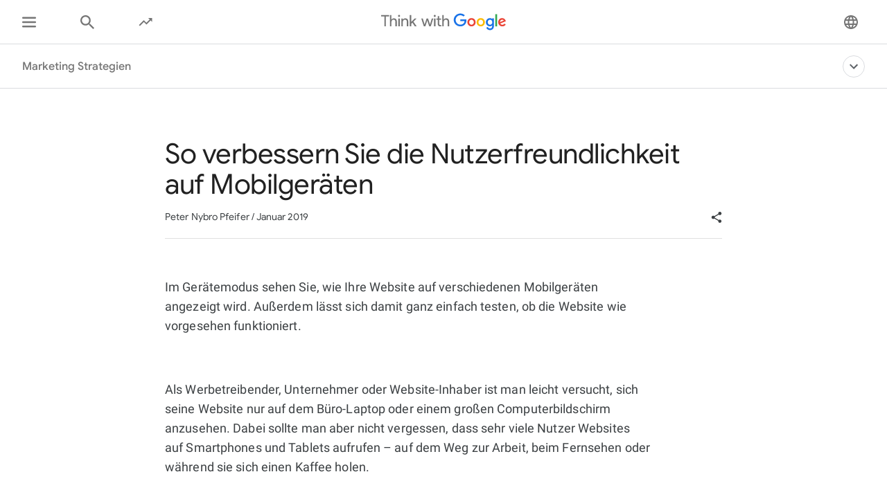

--- FILE ---
content_type: application/javascript
request_url: https://www.thinkwithgoogle.com/_qs/static/dist/js/6607.402a5e4c429909c23c1b.js
body_size: 1942
content:
"use strict";(self.webpackChunk=self.webpackChunk||[]).push([[6607],{39887:function(t,e,a){a.r(e),a.d(e,{default:function(){return o},imageTypes:function(){return u},moduleVariations:function(){return l},youtubeModuleVariations:function(){return r},youtubeSelectors:function(){return n}});var i=a(97840),s=a(93058);const l={notLoaded:"lazyload",loaded:"lazyload--loaded",backgroundImage:"lazyload--background"},n={videoContainer:".video-inline__container",playButton:".video-inline__play-button"},r={playerFallbackImage:"video-inline__container--has-fallback-image",playerDisabled:"youtube-image__player--disabled",buttonHidden:"youtube-image__button--hidden"},u={wagtail:"wagtail",youtube:"youtube"},d="lazyload";class o{constructor(t,e){this.$element=t,this.dataLayerPublisher=e.dataLayerPublisher,this.intersectionObserver=s.default.getInstance(d,s.default.loadElement),this.addListeners(),this.mounted()}addListeners(){s.default.addElementToInstance(d,this.$element)}mounted(){(0,i.cn)(this.$element,l.notLoaded)}unmount(){}}},93058:function(t,e,a){a.r(e),a.d(e,{default:function(){return b}});var i=a(97840),s=a(32759),l=a(66539);const n="//img.youtube.com/vi_webp/",r={maxresdefault:"maximun",hq720:"high720",sddefault:"standard",hqdefault:"high"};var u=a(39887),d=a(29323);const o=".card__video-button",c="iframe",h="video-inline__embed--hidden",m="video-inline__link--hidden";class g{constructor(t){let e=arguments.length>1&&void 0!==arguments[1]?arguments[1]:"maximum",a=arguments.length>2&&void 0!==arguments[2]?arguments[2]:null,i=arguments.length>3?arguments[3]:void 0;this.urls={maximum:`${n}${t}/maxresdefault.webp`,high720:`${n}${t}/hq720.webp`,standard:`${n}${t}/sddefault.webp`,high:`${n}${t}/hqdefault.webp`},this.availability={maximum:null,high720:null,standard:null,high:null},this.thumbQualities=Object.keys(this.urls),this.qualityIndex=this.getQualityIndex_(e),this.fallbackImgPath=a,this.element=i}setQuality(t){this.qualityIndex=this.getQualityIndex_(t)}getQualityIndex_(t){const e=this.thumbQualities.indexOf(t);return e<0?0:e}currentThumbnailUrl_(){return this.urls[this.thumbQualities[this.qualityIndex]]}noHighResThumbFound_(){return this.qualityIndex===this.thumbQualities.length-1}imageMatchesSizeCriteria_(t){return t.width>=360}getThumbnailUrl(){const t=new Image;return new Promise((e=>{t.onload=()=>{if(!this.imageMatchesSizeCriteria_(t)){if(this.noHighResThumbFound_()){if(this.element){const t=this.element.querySelector(o);if(t&&t.remove(),(0,d.gn)()){const t=this.element.querySelector(c);t&&t.remove(),(0,i.cn)(this.element,h),(0,i.IV)(this.element,m)}}return this.fallbackImgPath?e(this.fallbackImgPath):e(this.currentThumbnailUrl_())}return this.qualityIndex++,e(this.getThumbnailUrl())}e(this.currentThumbnailUrl_())},t.src=this.currentThumbnailUrl_()}))}async checkAvailability(){const t=this.thumbQualities.slice(this.qualityIndex),e=await Promise.all(t.map((t=>this.checkThumbnailUrl(this.urls[t]))));t.forEach(((t,a)=>{this.availability[t]=e[a]}))}checkThumbnailUrl(t){const e=new Image;return new Promise(((a,i)=>{e.onload=t=>{this.imageMatchesSizeCriteria_(e)?a(!0):a(!1)},e.src=t}))}getAvailableThumbnailUrl(t){const e=this.getQualityIndex_(t);return this.availability[t]?this.urls[t]:e===this.thumbQualities.length-1?this.fallbackImgPath:this.getAvailableThumbnailUrl(this.thumbQualities[e+1])}static getVideoId(t){const e=t.split("/");return e[e.length-2]}static getQuality(t){const e=t.split("/").pop();return r[e.split(".")[0]]}}class b extends s.Z{constructor(){super()}static loadElement(t){switch(t.tagName){case"IMG":b.loadImage(t);break;case"PICTURE":b.loadPicture(t);break;case"VIDEO":b.loadVideo(t);break;case"IFRAME":b.loadIframe(t);break;default:b.loadBackground(t)}}static revealLoadedImg(t){let e=arguments.length>1&&void 0!==arguments[1]&&arguments[1];(0,i.IV)(t,u.moduleVariations.notLoaded),e?(0,i.cn)(t,u.moduleVariations.loaded,u.moduleVariations.backgroundImage):(0,i.cn)(t,u.moduleVariations.loaded)}static async loadPicture(t){const e=[...t.children],a=t.getElementsByTagName("img"),{imageType:s,urlOriginal:n}=t.dataset,d=(0,i.IA)();if(a.length>0&&a[0].addEventListener(l.EVENTS.LOAD,(()=>this.revealLoadedImg(t))),s===u.imageTypes.youtube){const t=g.getVideoId(n),a=new g(t,r.hq720,d);await a.checkAvailability(),e.forEach((t=>{const{src:e,srcset:i}=t.dataset;if(e){const i=g.getQuality(e);t.setAttribute("src",a.getAvailableThumbnailUrl(i))}if(i){const e=i.split(",").map((t=>t.trim().split(" ")[0])),s=e.map((t=>{const e=g.getQuality(t);return a.getAvailableThumbnailUrl(e)}));t.setAttribute("srcset",`${s[0]} 1x, ${s[1]} 2x`)}}))}else e.forEach((t=>{const{src:e,srcset:a}=t.dataset;e&&t.setAttribute("src",e),a&&t.setAttribute("srcset",a)}))}static loadImage(t){t.setAttribute("src",t.dataset.src),t.dataset.srcset&&t.setAttribute("srcset",t.dataset.srcset),t.addEventListener(l.EVENTS.LOAD,(()=>{this.revealLoadedImg(t)}))}static loadVideo(t){[...t.children].forEach((t=>{"string"==typeof t.tagName&&"SOURCE"===t.tagName&&t.setAttribute("src",t.dataset.src)})),t.load(),this.revealLoadedImg(t)}static loadBackground(t){if(t.dataset.videoId){const{quality:e,videoId:a}=t.dataset,s=(0,i.IA)();new g(a,e||"high",s,t).getThumbnailUrl(t).then((e=>{b.loadBackgroundImg_(t,e)}))}else window.devicePixelRatio>1&&t.dataset.src2x?b.loadBackgroundImg_(t,t.dataset.src2x):b.loadBackgroundImg_(t,t.dataset.src)}static loadBackgroundImg_(t,e){t.style.backgroundImage=`url(${e})`;const a=document.querySelector(u.youtubeSelectors.videoContainer),s=t.querySelector(u.youtubeSelectors.playButton),l=t.style.backgroundImage.includes("video-unavailable-fallback.svg");l?((0,i.cn)(a,u.youtubeModuleVariations.playerFallbackImage),(0,i.cn)(t,u.youtubeModuleVariations.playerDisabled)):!l&&s&&(0,i.IV)(s,u.youtubeModuleVariations.buttonHidden),this.revealLoadedImg(t,!0)}static loadIframe(t){t.setAttribute("src",t.dataset.src),t.addEventListener(l.EVENTS.LOAD,(()=>{this.revealLoadedImg(t)}))}}}}]);